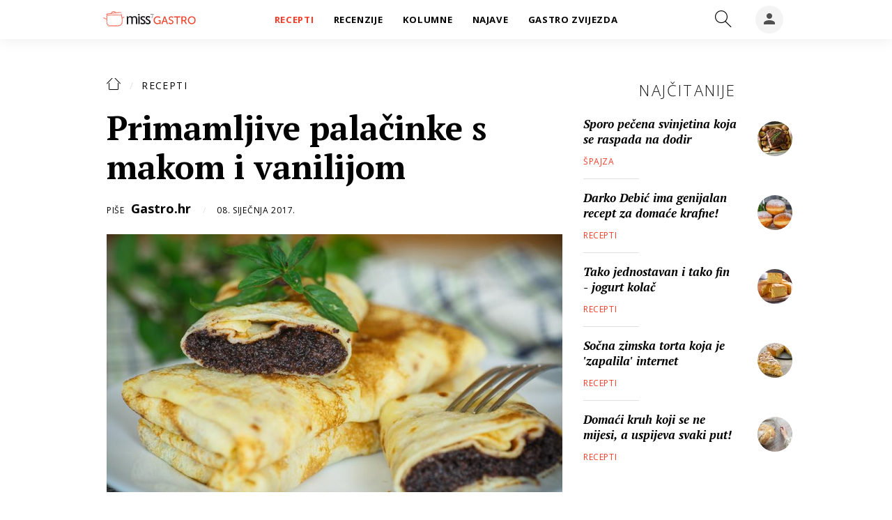

--- FILE ---
content_type: text/html; charset=utf-8
request_url: https://gastro.24sata.hr/recepti/primamljive-palacinke-s-makom-i-vanilijom-17492
body_size: 18706
content:















<!DOCTYPE html>
<html lang="hr" class="no-js">
<head>

    
        <script>window.gdprAppliesGlobally=true;(function(){function a(e){if(!window.frames[e]){if(document.body&&document.body.firstChild){var t=document.body;var n=document.createElement("iframe");n.style.display="none";n.name=e;n.title=e;t.insertBefore(n,t.firstChild)}
else{setTimeout(function(){a(e)},5)}}}function e(n,r,o,c,s){function e(e,t,n,a){if(typeof n!=="function"){return}if(!window[r]){window[r]=[]}var i=false;if(s){i=s(e,t,n)}if(!i){window[r].push({command:e,parameter:t,callback:n,version:a})}}e.stub=true;function t(a){if(!window[n]||window[n].stub!==true){return}if(!a.data){return}
var i=typeof a.data==="string";var e;try{e=i?JSON.parse(a.data):a.data}catch(t){return}if(e[o]){var r=e[o];window[n](r.command,r.parameter,function(e,t){var n={};n[c]={returnValue:e,success:t,callId:r.callId};a.source.postMessage(i?JSON.stringify(n):n,"*")},r.version)}}
if(typeof window[n]!=="function"){window[n]=e;if(window.addEventListener){window.addEventListener("message",t,false)}else{window.attachEvent("onmessage",t)}}}e("__tcfapi","__tcfapiBuffer","__tcfapiCall","__tcfapiReturn");a("__tcfapiLocator");(function(e){
  var t=document.createElement("script");t.id="spcloader";t.async=true;t.src="https://sdk.privacy-center.org/"+e+"/loader.js?target="+document.location.hostname;t.charset="utf-8";var n=document.getElementsByTagName("script")[0];n.parentNode.insertBefore(t,n)})("49e2dd21-509f-4e31-9f4e-34808af3cb36")})();</script>
    

    
    
    
            <title>Primamljive palačinke s makom i vanilijom</title>
    <meta name="description" content="Tople i slatke palačinke s nadjevom od maka očarat će vas već na prvi pogled">
    <meta name="keywords" content="vanilija, mak, palačinke">
    

    

        
        <link href="https://gastro.24sata.hr/recepti/primamljive-palacinke-s-makom-i-vanilijom-17492" rel="canonical" />

        
        
            <meta name="news_keywords" content="vanilija, mak, palačinke">
        

        
                
        

        
    


    
        <meta property="fb:pages" content="192477695852" />
    

    <meta charset="UTF-8">
    <meta http-equiv="X-UA-Compatible" content="IE=edge,chrome=1">
    <meta content="width=device-width, initial-scale=1.0, maximum-scale=1.0, minimum-scale=1.0, user-scalable=no" name="viewport">

    <!-- Chrome, Firefox OS, Opera and Vivaldi -->
    <meta name="theme-color" content="#f63c29">
    <!-- Windows Phone -->
    <meta name="msapplication-navbutton-color" content="#f63c29">
    <!-- iOS safari -->
    <meta name="apple-mobile-web-app-status-bar-style" content="#f63c29">

    

<link rel="icon" type="image/x-icon" href="/static/favicon.ico" />
<link rel="apple-touch-icon" sizes="57x57" href="/static/apple-icon-57x57.png">
<link rel="apple-touch-icon" sizes="60x60" href="/static/apple-icon-60x60.png">
<link rel="apple-touch-icon" sizes="72x72" href="/static/apple-icon-72x72.png">
<link rel="apple-touch-icon" sizes="76x76" href="/static/apple-icon-76x76.png">
<link rel="apple-touch-icon" sizes="114x114" href="/static/apple-icon-114x114.png">
<link rel="apple-touch-icon" sizes="120x120" href="/static/apple-icon-120x120.png">
<link rel="apple-touch-icon" sizes="144x144" href="/static/apple-icon-144x144.png">
<link rel="apple-touch-icon" sizes="152x152" href="/static/apple-icon-152x152.png">
<link rel="apple-touch-icon" sizes="180x180" href="/static/apple-icon-180x180.png">
<link rel="icon" type="image/png" sizes="192x192"  href="/static/android-icon-192x192.png">
<link rel="icon" type="image/png" sizes="32x32" href="/static/favicon-32x32.png">
<link rel="icon" type="image/png" sizes="96x96" href="/static/favicon-96x96.png">
<link rel="icon" type="image/png" sizes="16x16" href="/static/favicon-16x16.png">
    <link rel="manifest" href="/static/manifest.json">


    
    



<meta name="twitter:card" content="summary">
<meta name="twitter:url" content="https://gastro.24sata.hr/recepti/primamljive-palacinke-s-makom-i-vanilijom-17492">
<meta name="twitter:title" content="Primamljive palačinke s makom i vanilijom">
<meta name="twitter:description" content="Tople i slatke palačinke s nadjevom od maka očarat će vas već na prvi pogled">
<meta name="twitter:image" content="https://gastro.24sata.hr/media/img/f1/a4/cd0aab6747dd13aba00a.jpeg">



<meta property="fb:app_id" content="337573249701104">
<meta property="og:title" content="Primamljive palačinke s makom i vanilijom">
<meta property="og:type" content="article">
<meta property="og:url" content="https://gastro.24sata.hr/recepti/primamljive-palacinke-s-makom-i-vanilijom-17492">
<meta property="og:description" content="Tople i slatke palačinke s nadjevom od maka očarat će vas već na prvi pogled">
<meta property="og:image" content="https://gastro.24sata.hr/media/img/27/6e/eeeb0727f4fc07fc5ddd.jpeg" />

<meta itemprop="name" content="Primamljive palačinke s makom i vanilijom">
<meta itemprop="description" content="Tople i slatke palačinke s nadjevom od maka očarat će vas već na prvi pogled">

<meta itemprop="datePublished" content="2017-01-08">
<meta itemprop="image" content="https://gastro.24sata.hr/media/img/f1/a4/2f3b67ca81f5730e5ea5.jpeg">





    <link href="https://fonts.googleapis.com/css?family=Open+Sans:300,400,600,700,800|PT+Serif:400,400i,700,700i&amp;subset=latin-ext" rel="stylesheet">

    








<link rel="stylesheet" href="/static/css/grid.css?bust=20161115">

    








<link href="/static/build/styles.6f50afee7694be1391f6.css" rel="stylesheet" />



    

    <script src="https://ajax.googleapis.com/ajax/libs/jquery/2.1.3/jquery.min.js"></script>
    <script src="https://imasdk.googleapis.com/js/sdkloader/ima3.js"></script>
    <script src="/static/js/lib/modernizr.custom.92546.js"></script>
    <script charset="UTF-8" src="https://s-eu-1.pushpushgo.com/js/6597f7fe1ab581e1551ba062.js" async="async"></script>

    <script>
        if (typeof window.document.createElement('div').style.webkitLineClamp !== 'undefined') {
            document.querySelector('html').classList.add('webkitlineclamp');
        }
    </script>

    <script src="/static/js/lib/picturePolyfill.js"></script>

    
    <script src="//native.sharethrough.com/assets/sfp.js"></script>
    <script>
        window.csrfToken = "4GMGREMQcEl0lIyC5sprWJOSHAPicsMQdV4MbymA4wrynfD0zFWD5gjKqm9uaUVd";
    </script>

    

    


    
    

    
    
        
<script>
    // Google data layer
    var dataLayer = window.dataLayer || [];

    dataLayer.push({
        'siteId': 'GAS',
        'contentId': '17492',
        'pageType': 'article',
        'fullChannel': 'recepti',
        'contentTitle': 'Primamljive palačinke s makom i vanilijom',
        'channel': 'recepti',
        'contentElements': 'undefined',
        'contentType': 'default',
        'contentAuthor': 'Gastro.hr',
        'pageTags': 'vanilija|mak|palačinke',
        'contentPublishingDate': '2017-01-08_wc01_m1_q1_06:51:00',
        'isPremium': 'no',
        'wordCount': 'undefined',
        'contentSource': 'undefined',
        'canonicalUrl': 'https://gastro.24sata.hr/recepti/primamljive-palacinke-s-makom-i-vanilijom-17492'
        
    });
</script>


    


    
        <!-- Google Tag Manager -->
<noscript>
    <iframe src="//www.googletagmanager.com/ns.html?id=GTM-PCRFFK6" height="0" width="0" style="display:none;visibility:hidden"></iframe>
</noscript>
<script>(function(w,d,s,l,i){w[l]=w[l]||[];w[l].push({'gtm.start':
    new Date().getTime(),event:'gtm.js'});var f=d.getElementsByTagName(s)[0],
    j=d.createElement(s),dl=l!='dataLayer'?'&l='+l:'';j.async=true;j.src=
    '//www.googletagmanager.com/gtm.js?id='+i+dl;f.parentNode.insertBefore(j,f);
})(window,document,'script','dataLayer','GTM-PCRFFK6');
</script>
<!-- End Google Tag Manager -->

<!-- DotMetrics -->
<script>
    /* <![CDATA[ */
    (function () {
        window.dm = window.dm || {AjaxData: []};
        window.dm.defaultGastroGalleryID = 4714;
        window.dm.AjaxEvent = function (et, d, ssid, ad) {
            dm.AjaxData.push({et: et, d: d, ssid: ssid, ad: ad});
            if (typeof window.DotMetricsObj != 'undefined') {
                DotMetricsObj.onAjaxDataUpdate();
            }
        };
        var d = document,
            h = d.getElementsByTagName('head')[0],
            s = d.createElement('script');
        s.type = 'text/javascript';
        s.async = true;
        s.src = 'https://script.dotmetrics.net/door.js?id=4714';
        h.appendChild(s);
    }());
    /* ]]> */
</script>
<!-- End DotMetrics -->

<!-- Google Analytics -->
<script type="didomi/javascript" data-vendor="c:googleana-7wWWhqWG" data-purposes="measure_content_performance,cookies,device_characteristics,prijenosp-bMbFHQbb">
    (function(i,s,o,g,r,a,m){i['GoogleAnalyticsObject']=r;i[r]=i[r]||function(){
    (i[r].q=i[r].q||[]).push(arguments)},i[r].l=1*new Date();a=s.createElement(o),
    m=s.getElementsByTagName(o)[0];a.async=1;a.src=g;m.parentNode.insertBefore(a,m)
    })(window,document,'script','//www.google-analytics.com/analytics.js','ga');

    ga('create', 'UA-34732258-1', 'auto');
    ga('set', 'anonymizeIp', true);
    ga('send', 'pageview');
    ga('create', 'UA-98786130-3', 'auto', 'G360' );
</script>



    

    
    <script>
    (function(u, p, s, c, r) {
         u[r] = u[r] || function(p) {
             (u[r].q = u[r].q || []).push(p)
         }, u[r].ls = 1 * new Date();
         var a = p.createElement(s),
             m = p.getElementsByTagName(s)[0];
         a.async = 1;
         a.src = c;
         m.parentNode.insertBefore(a, m)
     })
     (window, document, 'script', '//files.upscore.com/async/upScore.js', 'upScore');
     upScore({
         config: {
             domain: 'gastro.24sata.hr',
             article: '.article__text',
             track_positions: false
         },
         data: {
             section: 'recepti',
             pubdate: '2017-01-08T07:51:00+01:00',
             author: 'Gastro.hr',
             object_type: 'article',
             object_id: '17492',
             custom_sponsored: 0
         }
     });
</script>



    
    

    
        
            


<!--
       _
__   _(_) _____      ___
\ \ / / |/ _ \ \ /\ / (_) Clanak - article
 \ V /| |  __/\ V  V / _
  \_/ |_|\___| \_/\_/ (_)

-->

<script async src="https://pagead2.googlesyndication.com/tag/js/gpt.js"></script>

<script>
    window.dfp_all_slots = [];
    window.dfpDisplayTagSlots = [];
    window.dfpDataReady = false;

    window.googletag = window.googletag || {};
    var googletag = window.googletag;
    googletag.cmd = googletag.cmd || [];

    window.articleAds = true;
</script>




<script data-adpushup="False">
    window.adpushupIsEnabled = document.currentScript.dataset.adpushup === 'True';

    var getScreenSize = function(){
        return {
            width: window.innerWidth || document.documentElement.clientWidth || document.body.clientWidth,
            height: window.innerHeight || document.documentElement.clientHeight || document.body.clientHeight
        };
    };

    var getTargetValue = function(width, height, sufix) {
        var target = '' + width + 'x' + height;
        if (sufix) target += '_' + sufix;
        return target;
    };

    var getResTarget = function(sufix) {
        var target = [],
            size = getScreenSize(),
            width,
            height;

        if (sufix) {

            switch (true) {

                case size.width >= 1024 && size.width < 1280:
                    width = 1024;
                    height = 768;
                    break;

                case size.width >= 1280 && size.width < 1366:
                    width = 1280;
                    height = 1024;
                    break;

                case size.width >= 1366 && size.width < 1370:
                    width = 1366;
                    height = 768;
                    break;

                case size.width >= 1370 && size.width < 1440:
                    width = 1370;
                    height = 768;
                    break;

                case size.width >= 1440 && size.width < 1600:
                    width = 1440;
                    height = 900;
                    break;

                case size.width >= 1600 && size.width < 1920:
                    width = 1600;
                    height = 1050;
                    break;

                case size.width >= 1920:
                    width = 1920;
                    height = 1080;
                    break;
            }

            target.push(getTargetValue(width, height, sufix));
        }
        return target;
    };

    var dfp_slots = [],
        slotName = '',
        platform = 'mobile',
        mobileOrDesk = 'mobile',
        loadDfp = false;

    window.mappings = [];
    window.disableInitalLoad = false;

    window.dfp_all_slots.lazyAll = 'lazy_all' === 'lazy_all';

    function setDfpLoadPermission(){
        loadDfp = mobileOrDesk.includes(platform) ? true : false;
    }

    function isMobileOrDesk(slotUnit){
        if (slotUnit.includes('AIO')) return mobileOrDesk = 'mobile desktop tablet';
        if (slotUnit.includes('mGastro_')) return mobileOrDesk = 'mobile';
        return mobileOrDesk = 'desktop tablet';
    }

    if (window.innerWidth >= 1367) platform = 'desktop';
    else if (window.innerWidth > 1023 && window.innerWidth < 1367) platform = 'tablet';

    var minRes = getResTarget('min');

    function attemptSetDfpData () {
        if (window.googletag && window.googletag.apiReady) {
            
                isMobileOrDesk('/18981092/Gastro_Leaderboard_1');
                setDfpLoadPermission();

                if (loadDfp) {
                    
                        window.dfp_all_slots.push({
                            'id': '/18981092/Gastro_Leaderboard_1',
                            'customId': ('/18981092/Gastro_Leaderboard_1').split('_').slice(1).join(''),
                            'slot_sizes': [728, 90],
                            'targeting': ['position', 'leaderboard'],
                            'collapse': true,
                            'outOfPage': false
                        });

                        window.mapping1 = googletag.sizeMapping()
                            .addSize([320, 400], [[2, 1], [250, 250], [300, 100], [300, 250], [320, 50], [320, 100]])
                            .addSize([750, 400], [[2, 1], [250, 250], [300, 100], [300, 250], [320, 50], [320, 100], [468, 60], [728, 90]])
                            .addSize([1050, 400], [[2, 1], [250, 250], [300, 100], [300, 250], [320, 50], [320, 100], [468, 60], [728, 90]])
                            .build();
                        

                        slotName = 'Gastro_Leaderboard_1'.split('_');
                        slotName.shift();

                        window.mappings.push(`mapping1__${slotName.join('')}`);

                        

                        
                    

                    googletag.cmd.push(function() {
                        googletag.pubads().setTargeting('platform', platform).setTargeting('cont_type', 'article').setTargeting('site', 'gastro.24sata.hr').setTargeting('section', 'recepti').setTargeting('articleID', '17492');

                        if (!minRes.join('').includes('undefined')){
                            googletag.pubads().setTargeting('res_min', minRes);
                        }

                        
                            
                                googletag.pubads().setTargeting('tag24', ['vanilija','mak','palačinke']);
                            
                            googletag.pubads().setTargeting('site', 'https://gastro.24sata.hr');
                        

                        if (window.disableInitalLoad) googletag.pubads().disableInitialLoad();
                        if (window.adpushupIsEnabled) googletag.pubads().enableSingleRequest();
                        googletag.enableServices();
                    });
                }
            
                isMobileOrDesk('/18981092/Gastro_Billboard_Top');
                setDfpLoadPermission();

                if (loadDfp) {
                    
                        window.dfp_all_slots.push({
                            'id': '/18981092/Gastro_Billboard_Top',
                            'customId': ('/18981092/Gastro_Billboard_Top').split('_').slice(1).join(''),
                            'slot_sizes': [[970, 250], [4, 1]],
                            'targeting': ['position', 'billboard'],
                            'collapse': true,
                            'outOfPage': false
                        });

                        window.mapping2 = googletag.sizeMapping()
                            .addSize([320, 400], [[4, 1], [250, 250], [300, 100], [300, 250], [320, 50], [320, 100]])
                            .addSize([750, 400], [[4, 1], [250, 250], [300, 100], [300, 250], [320, 50], [320, 100], [336, 280], [468, 60]])
                            .addSize([1015, 400], [[4, 1], [250, 250], [300, 100], [300, 250], [320, 50], [320, 100], [336, 280], [468, 60], [728, 90], [970, 90], [970, 250], [970, 500], [1280, 250]])
                            .build();
                        

                        slotName = 'Gastro_Billboard_Top'.split('_');
                        slotName.shift();

                        window.mappings.push(`mapping2__${slotName.join('')}`);

                        

                        
                    

                    googletag.cmd.push(function() {
                        googletag.pubads().setTargeting('platform', platform).setTargeting('cont_type', 'article').setTargeting('site', 'gastro.24sata.hr').setTargeting('section', 'recepti').setTargeting('articleID', '17492');

                        if (!minRes.join('').includes('undefined')){
                            googletag.pubads().setTargeting('res_min', minRes);
                        }

                        

                        if (window.disableInitalLoad) googletag.pubads().disableInitialLoad();
                        if (window.adpushupIsEnabled) googletag.pubads().enableSingleRequest();
                        googletag.enableServices();
                    });
                }
            
                isMobileOrDesk('/18981092/Gastro_Billboard_Bot');
                setDfpLoadPermission();

                if (loadDfp) {
                    
                        window.dfp_all_slots.push({
                            'id': '/18981092/Gastro_Billboard_Bot',
                            'customId': ('/18981092/Gastro_Billboard_Bot').split('_').slice(1).join(''),
                            'slot_sizes': [970, 250],
                            'targeting': ['position', 'billboard'],
                            'collapse': true,
                            'outOfPage': false
                        });

                        window.mapping3 = googletag.sizeMapping()
                            .addSize([320, 400], [[4, 1], [250, 250], [300, 100], [300, 250], [320, 50], [320, 100]])
                            .addSize([750, 400], [[4, 1], [250, 250], [300, 100], [300, 250], [320, 50], [320, 100], [336, 280], [468, 60]])
                            .addSize([1015, 400], [[4, 1], [250, 250], [300, 100], [300, 250], [320, 50], [320, 100], [336, 280], [468, 60], [728, 90], [970, 90], [970, 250], [970, 500], [1280, 250]])
                            .build();
                        

                        slotName = 'Gastro_Billboard_Bot'.split('_');
                        slotName.shift();

                        window.mappings.push(`mapping3__${slotName.join('')}`);

                        

                        
                    

                    googletag.cmd.push(function() {
                        googletag.pubads().setTargeting('platform', platform).setTargeting('cont_type', 'article').setTargeting('site', 'gastro.24sata.hr').setTargeting('section', 'recepti').setTargeting('articleID', '17492');

                        if (!minRes.join('').includes('undefined')){
                            googletag.pubads().setTargeting('res_min', minRes);
                        }

                        

                        if (window.disableInitalLoad) googletag.pubads().disableInitialLoad();
                        if (window.adpushupIsEnabled) googletag.pubads().enableSingleRequest();
                        googletag.enableServices();
                    });
                }
            
                isMobileOrDesk('/18981092/Gastro_Halfpage_1');
                setDfpLoadPermission();

                if (loadDfp) {
                    
                        window.dfp_all_slots.push({
                            'id': '/18981092/Gastro_Halfpage_1',
                            'customId': ('/18981092/Gastro_Halfpage_1').split('_').slice(1).join(''),
                            'slot_sizes': [[300, 600], [300, 250]],
                            'targeting': ['position', 'halfpage'],
                            'collapse': true,
                            'outOfPage': false
                        });

                        window.mapping4 = googletag.sizeMapping()
                            .addSize([1050, 400], [[3, 1], [120, 600], [160, 600], [250, 250], [300, 100], [300, 250], [300, 600]])
                            .addSize([750, 400], [[3, 1], [120, 600], [160, 600], [250, 250], [300, 100], [300, 250], [300, 600], [320, 50], [320, 100]])
                            .addSize([320, 400], [[3, 1], [120, 600], [160, 600], [250, 250], [300, 100], [300, 250], [300, 600], [320, 50], [320, 100]])
                            .build();
                        

                        slotName = 'Gastro_Halfpage_1'.split('_');
                        slotName.shift();

                        window.mappings.push(`mapping4__${slotName.join('')}`);

                        

                        
                    

                    googletag.cmd.push(function() {
                        googletag.pubads().setTargeting('platform', platform).setTargeting('cont_type', 'article').setTargeting('site', 'gastro.24sata.hr').setTargeting('section', 'recepti').setTargeting('articleID', '17492');

                        if (!minRes.join('').includes('undefined')){
                            googletag.pubads().setTargeting('res_min', minRes);
                        }

                        

                        if (window.disableInitalLoad) googletag.pubads().disableInitialLoad();
                        if (window.adpushupIsEnabled) googletag.pubads().enableSingleRequest();
                        googletag.enableServices();
                    });
                }
            
                isMobileOrDesk('/18981092/Gastro_Leaderboard_2');
                setDfpLoadPermission();

                if (loadDfp) {
                    
                        window.dfp_all_slots.push({
                            'id': '/18981092/Gastro_Leaderboard_2',
                            'customId': ('/18981092/Gastro_Leaderboard_2').split('_').slice(1).join(''),
                            'slot_sizes': [728, 90],
                            'targeting': ['position', 'leaderboard'],
                            'collapse': true,
                            'outOfPage': false
                        });

                        window.mapping5 = googletag.sizeMapping()
                            .addSize([320, 400], [[2, 1], [250, 250], [300, 100], [300, 250], [320, 50], [320, 100]])
                            .addSize([750, 400], [[2, 1], [250, 250], [300, 100], [300, 250], [320, 50], [320, 100], [468, 60], [728, 90]])
                            .addSize([1050, 400], [[2, 1], [250, 250], [300, 100], [300, 250], [320, 50], [320, 100], [468, 60], [728, 90]])
                            .build();
                        

                        slotName = 'Gastro_Leaderboard_2'.split('_');
                        slotName.shift();

                        window.mappings.push(`mapping5__${slotName.join('')}`);

                        

                        
                    

                    googletag.cmd.push(function() {
                        googletag.pubads().setTargeting('platform', platform).setTargeting('cont_type', 'article').setTargeting('site', 'gastro.24sata.hr').setTargeting('section', 'recepti').setTargeting('articleID', '17492');

                        if (!minRes.join('').includes('undefined')){
                            googletag.pubads().setTargeting('res_min', minRes);
                        }

                        

                        if (window.disableInitalLoad) googletag.pubads().disableInitialLoad();
                        if (window.adpushupIsEnabled) googletag.pubads().enableSingleRequest();
                        googletag.enableServices();
                    });
                }
            
                isMobileOrDesk('/18981092/Gastro_AIO_1');
                setDfpLoadPermission();

                if (loadDfp) {
                    
                        window.dfp_all_slots.push({
                            'id': '/18981092/Gastro_AIO_1',
                            'customId': ('/18981092/Gastro_AIO_1').split('_').slice(1).join(''),
                            'slot_sizes': [1, 1],
                            'targeting': ['position', 'wallpaper'],
                            'collapse': true,
                            'outOfPage': true
                        });

                        

                        slotName = 'Gastro_AIO_1'.split('_');
                        slotName.shift();

                        window.mappings.push(`mapping6__${slotName.join('')}`);

                        

                        
                            googletag.cmd.push(function() {
                                dfp_slots[6] = googletag.defineOutOfPageSlot('/18981092/Gastro_AIO_1', 'divAIO1').addService(googletag.pubads()).setTargeting('position', 'wallpaper');
                            });
                        
                    

                    googletag.cmd.push(function() {
                        googletag.pubads().setTargeting('platform', platform).setTargeting('cont_type', 'article').setTargeting('site', 'gastro.24sata.hr').setTargeting('section', 'recepti').setTargeting('articleID', '17492');

                        if (!minRes.join('').includes('undefined')){
                            googletag.pubads().setTargeting('res_min', minRes);
                        }

                        

                        if (window.disableInitalLoad) googletag.pubads().disableInitialLoad();
                        if (window.adpushupIsEnabled) googletag.pubads().enableSingleRequest();
                        googletag.enableServices();
                    });
                }
            
                isMobileOrDesk('/18981092/Gastro_AIO_2');
                setDfpLoadPermission();

                if (loadDfp) {
                    
                        window.dfp_all_slots.push({
                            'id': '/18981092/Gastro_AIO_2',
                            'customId': ('/18981092/Gastro_AIO_2').split('_').slice(1).join(''),
                            'slot_sizes': [1, 1],
                            'targeting': ['position', 'wallpaper'],
                            'collapse': true,
                            'outOfPage': true
                        });

                        

                        slotName = 'Gastro_AIO_2'.split('_');
                        slotName.shift();

                        window.mappings.push(`mapping7__${slotName.join('')}`);

                        

                        
                            googletag.cmd.push(function() {
                                dfp_slots[7] = googletag.defineOutOfPageSlot('/18981092/Gastro_AIO_2', 'divAIO2').addService(googletag.pubads()).setTargeting('position', 'wallpaper');
                            });
                        
                    

                    googletag.cmd.push(function() {
                        googletag.pubads().setTargeting('platform', platform).setTargeting('cont_type', 'article').setTargeting('site', 'gastro.24sata.hr').setTargeting('section', 'recepti').setTargeting('articleID', '17492');

                        if (!minRes.join('').includes('undefined')){
                            googletag.pubads().setTargeting('res_min', minRes);
                        }

                        

                        if (window.disableInitalLoad) googletag.pubads().disableInitialLoad();
                        if (window.adpushupIsEnabled) googletag.pubads().enableSingleRequest();
                        googletag.enableServices();
                    });
                }
            
                isMobileOrDesk('/18981092/mGastro_Rec4');
                setDfpLoadPermission();

                if (loadDfp) {
                    
                        window.dfp_all_slots.push({
                            'id': '/18981092/mGastro_Rec4',
                            'customId': ('/18981092/mGastro_Rec4').split('_').slice(1).join(''),
                            'slot_sizes': [[300, 250], [300, 100], [320, 50], "fluid"],
                            'targeting': ['position', 'rectangle'],
                            'collapse': true,
                            'outOfPage': false
                        });

                        window.mapping8 = googletag.sizeMapping()
                            .addSize([320, 400], [[5, 1], [120, 600], [160, 600], [250, 250], [300, 100], [300, 250], [300, 600], [320, 50], [1, 1], [320, 100]])
                            .build();
                        

                        slotName = 'mGastro_Rec4'.split('_');
                        slotName.shift();

                        window.mappings.push(`mapping8__${slotName.join('')}`);

                        

                        
                    

                    googletag.cmd.push(function() {
                        googletag.pubads().setTargeting('platform', platform).setTargeting('cont_type', 'article').setTargeting('site', 'gastro.24sata.hr').setTargeting('section', 'recepti').setTargeting('articleID', '17492');

                        if (!minRes.join('').includes('undefined')){
                            googletag.pubads().setTargeting('res_min', minRes);
                        }

                        

                        if (window.disableInitalLoad) googletag.pubads().disableInitialLoad();
                        if (window.adpushupIsEnabled) googletag.pubads().enableSingleRequest();
                        googletag.enableServices();
                    });
                }
            
                isMobileOrDesk('/18981092/mGastro_InImage');
                setDfpLoadPermission();

                if (loadDfp) {
                    
                        window.dfp_all_slots.push({
                            'id': '/18981092/mGastro_InImage',
                            'customId': ('/18981092/mGastro_InImage').split('_').slice(1).join(''),
                            'slot_sizes': [1, 1],
                            'targeting': ['position', 'InImage'],
                            'collapse': true,
                            'outOfPage': true
                        });

                        

                        slotName = 'mGastro_InImage'.split('_');
                        slotName.shift();

                        window.mappings.push(`mapping9__${slotName.join('')}`);

                        

                        
                            googletag.cmd.push(function() {
                                dfp_slots[9] = googletag.defineOutOfPageSlot('/18981092/mGastro_InImage', 'mGastro_InImage').addService(googletag.pubads()).setTargeting('position', 'InImage');
                            });
                        
                    

                    googletag.cmd.push(function() {
                        googletag.pubads().setTargeting('platform', platform).setTargeting('cont_type', 'article').setTargeting('site', 'gastro.24sata.hr').setTargeting('section', 'recepti').setTargeting('articleID', '17492');

                        if (!minRes.join('').includes('undefined')){
                            googletag.pubads().setTargeting('res_min', minRes);
                        }

                        

                        if (window.disableInitalLoad) googletag.pubads().disableInitialLoad();
                        if (window.adpushupIsEnabled) googletag.pubads().enableSingleRequest();
                        googletag.enableServices();
                    });
                }
            
                isMobileOrDesk('/18981092/Gastro_Rectangle_Bot');
                setDfpLoadPermission();

                if (loadDfp) {
                    
                        window.dfp_all_slots.push({
                            'id': '/18981092/Gastro_Rectangle_Bot',
                            'customId': ('/18981092/Gastro_Rectangle_Bot').split('_').slice(1).join(''),
                            'slot_sizes': [300, 250],
                            'targeting': ['position', 'rectangle'],
                            'collapse': true,
                            'outOfPage': false
                        });

                        window.mapping10 = googletag.sizeMapping()
                            .addSize([320, 400], [[5, 1], [120, 600], [160, 600], [250, 250], [300, 100], [300, 250], [300, 600], [320, 50], [1, 1], [320, 100]])
                            .build();
                        

                        slotName = 'Gastro_Rectangle_Bot'.split('_');
                        slotName.shift();

                        window.mappings.push(`mapping10__${slotName.join('')}`);

                        

                        
                    

                    googletag.cmd.push(function() {
                        googletag.pubads().setTargeting('platform', platform).setTargeting('cont_type', 'article').setTargeting('site', 'gastro.24sata.hr').setTargeting('section', 'recepti').setTargeting('articleID', '17492');

                        if (!minRes.join('').includes('undefined')){
                            googletag.pubads().setTargeting('res_min', minRes);
                        }

                        

                        if (window.disableInitalLoad) googletag.pubads().disableInitialLoad();
                        if (window.adpushupIsEnabled) googletag.pubads().enableSingleRequest();
                        googletag.enableServices();
                    });
                }
            
                isMobileOrDesk('/18981092/mGastro_Rec1');
                setDfpLoadPermission();

                if (loadDfp) {
                    
                        window.dfp_all_slots.push({
                            'id': '/18981092/mGastro_Rec1',
                            'customId': ('/18981092/mGastro_Rec1').split('_').slice(1).join(''),
                            'slot_sizes': [[300, 250], [4, 1], [300, 100], [300, 600], [320, 100], [320, 50], "fluid"],
                            'targeting': ['position', 'btf'],
                            'collapse': true,
                            'outOfPage': false
                        });

                        window.mapping11 = googletag.sizeMapping()
                            .addSize([320, 400], [[5, 1], [120, 600], [160, 600], [250, 250], [300, 100], [300, 250], [300, 600], [320, 50], [1, 1], [320, 100]])
                            .build();
                        

                        slotName = 'mGastro_Rec1'.split('_');
                        slotName.shift();

                        window.mappings.push(`mapping11__${slotName.join('')}`);

                        

                        
                    

                    googletag.cmd.push(function() {
                        googletag.pubads().setTargeting('platform', platform).setTargeting('cont_type', 'article').setTargeting('site', 'gastro.24sata.hr').setTargeting('section', 'recepti').setTargeting('articleID', '17492');

                        if (!minRes.join('').includes('undefined')){
                            googletag.pubads().setTargeting('res_min', minRes);
                        }

                        

                        if (window.disableInitalLoad) googletag.pubads().disableInitialLoad();
                        if (window.adpushupIsEnabled) googletag.pubads().enableSingleRequest();
                        googletag.enableServices();
                    });
                }
            
                isMobileOrDesk('/18981092/mGastro_Rec2');
                setDfpLoadPermission();

                if (loadDfp) {
                    
                        window.dfp_all_slots.push({
                            'id': '/18981092/mGastro_Rec2',
                            'customId': ('/18981092/mGastro_Rec2').split('_').slice(1).join(''),
                            'slot_sizes': [[300, 250], [300, 100], [320, 50], "fluid"],
                            'targeting': ['position', 'rectangle'],
                            'collapse': true,
                            'outOfPage': false
                        });

                        window.mapping12 = googletag.sizeMapping()
                            .addSize([320, 400], [[5, 1], [120, 600], [160, 600], [250, 250], [300, 100], [300, 250], [300, 600], [320, 50], [1, 1], [320, 100]])
                            .build();
                        

                        slotName = 'mGastro_Rec2'.split('_');
                        slotName.shift();

                        window.mappings.push(`mapping12__${slotName.join('')}`);

                        

                        
                    

                    googletag.cmd.push(function() {
                        googletag.pubads().setTargeting('platform', platform).setTargeting('cont_type', 'article').setTargeting('site', 'gastro.24sata.hr').setTargeting('section', 'recepti').setTargeting('articleID', '17492');

                        if (!minRes.join('').includes('undefined')){
                            googletag.pubads().setTargeting('res_min', minRes);
                        }

                        

                        if (window.disableInitalLoad) googletag.pubads().disableInitialLoad();
                        if (window.adpushupIsEnabled) googletag.pubads().enableSingleRequest();
                        googletag.enableServices();
                    });
                }
            
                isMobileOrDesk('/18981092/mGastro_Rec3');
                setDfpLoadPermission();

                if (loadDfp) {
                    
                        window.dfp_all_slots.push({
                            'id': '/18981092/mGastro_Rec3',
                            'customId': ('/18981092/mGastro_Rec3').split('_').slice(1).join(''),
                            'slot_sizes': [[300, 250], [300, 100], [320, 50], "fluid"],
                            'targeting': ['position', 'rectangle'],
                            'collapse': true,
                            'outOfPage': false
                        });

                        window.mapping13 = googletag.sizeMapping()
                            .addSize([320, 400], [[5, 1], [120, 600], [160, 600], [250, 250], [300, 100], [300, 250], [300, 600], [320, 50], [1, 1], [320, 100]])
                            .build();
                        

                        slotName = 'mGastro_Rec3'.split('_');
                        slotName.shift();

                        window.mappings.push(`mapping13__${slotName.join('')}`);

                        

                        
                    

                    googletag.cmd.push(function() {
                        googletag.pubads().setTargeting('platform', platform).setTargeting('cont_type', 'article').setTargeting('site', 'gastro.24sata.hr').setTargeting('section', 'recepti').setTargeting('articleID', '17492');

                        if (!minRes.join('').includes('undefined')){
                            googletag.pubads().setTargeting('res_min', minRes);
                        }

                        

                        if (window.disableInitalLoad) googletag.pubads().disableInitialLoad();
                        if (window.adpushupIsEnabled) googletag.pubads().enableSingleRequest();
                        googletag.enableServices();
                    });
                }
            
                isMobileOrDesk('/18981092/mGastro_Lead');
                setDfpLoadPermission();

                if (loadDfp) {
                    
                        window.dfp_all_slots.push({
                            'id': '/18981092/mGastro_Lead',
                            'customId': ('/18981092/mGastro_Lead').split('_').slice(1).join(''),
                            'slot_sizes': [[300, 250], [300, 100], [320, 50], [300, 600], [3, 1]],
                            'targeting': ['position', 'rectangle'],
                            'collapse': true,
                            'outOfPage': false
                        });

                        window.mapping14 = googletag.sizeMapping()
                            .addSize([320, 400], [[5, 1], [120, 600], [160, 600], [250, 250], [300, 100], [300, 250], [300, 600], [320, 50], [1, 1], [320, 100]])
                            .build();
                        

                        slotName = 'mGastro_Lead'.split('_');
                        slotName.shift();

                        window.mappings.push(`mapping14__${slotName.join('')}`);

                        

                        
                    

                    googletag.cmd.push(function() {
                        googletag.pubads().setTargeting('platform', platform).setTargeting('cont_type', 'article').setTargeting('site', 'gastro.24sata.hr').setTargeting('section', 'recepti').setTargeting('articleID', '17492');

                        if (!minRes.join('').includes('undefined')){
                            googletag.pubads().setTargeting('res_min', minRes);
                        }

                        

                        if (window.disableInitalLoad) googletag.pubads().disableInitialLoad();
                        if (window.adpushupIsEnabled) googletag.pubads().enableSingleRequest();
                        googletag.enableServices();
                    });
                }
            

            dfp_slots.forEach(function(slot){
                googletag.display(slot);
                if (window.disableInitalLoad && !window.adpushupIsEnabled) googletag.pubads().refresh([slot]);
            });

            window.dfpDataReady = true;
        } else {
            setTimeout(() => {
                attemptSetDfpData();
            }, 300);
        }
    }

    attemptSetDfpData();
</script>

        
    


    

    

    
        <script async src="//www.ezojs.com/ezoic/sa.min.js"></script>
        <script>
            window.ezstandalone = window.ezstandalone || {};
            ezstandalone.cmd = ezstandalone.cmd || [];
            ezstandalone.cmd.push(function() {
                ezstandalone.enableConsent();
                ezstandalone.define(100);
                ezstandalone.enable();
                ezstandalone.display();
            });
        </script>
    

</head>



<body class="article " style="" data-didomi-disabled="False" data-bodyextrainfo="">

    
        <div class="body_wrap">
            
                <div id='divAIO1'>
    <script>
        window.dfpDisplayTagSlots.push('divAIO1');
    </script>
</div>

                <div id='divAIO2'>
    <script>
        window.dfpDisplayTagSlots.push('divAIO2');
    </script>
</div>

            

            <div class="body_inner_wrap">
                
                    <div class="header_wrapper">
                        





<div class="container">

    <div class="ntfs__flyout">
    
        



<div class="ntfs js_ntfs">

    <div class="ntfs__header ntfs__header--unlogged">

        <a href="/korisnici/prijava" class="btn btn--red js_loginPlease">Prijavi se</a>

        <a href="/accounts/facebook/login/" class="btn btn--fb btn--icon_left">
            <i class="icon icon-facebook"></i> Prijavi se
        </a>

        <div class="ntfs__header_close js_ntfsClose">
            <i class="icon icon-cross"></i>
        </div>

    </div>

    
</div>

    
    </div>


    <header class="header cf">

        <a class="header__logo" href="/" title="gastro.24sata.hr">
            <span class="header__logo_heading">
                <img class="header__logo_img header__logo_img--big" title="gastro.24sata.hr" alt="gastro.24sata.hr" src="/static/images/miss7_gastro.svg?bust=20190902">
            </span>
        </a>

        <div class="top_navigation">
        
            

<nav class="main_nav js_mainNav">

    <ul class="main_nav__list">

        

            <li class="main_nav__item main_nav__item--main main_nav__item--recepti">

                <a class="main_nav__link active_recepti" href="/recepti">
                    <span class="main_nav__span main_nav__span--main">Recepti</span>
                </a>

                
            </li>
        

            <li class="main_nav__item main_nav__item--main main_nav__item--recenzije">

                <a class="main_nav__link active_recenzije" href="/recenzije">
                    <span class="main_nav__span main_nav__span--main">Recenzije</span>
                </a>

                
            </li>
        

            <li class="main_nav__item main_nav__item--main main_nav__item--kolumne">

                <a class="main_nav__link active_kolumne" href="/kolumne">
                    <span class="main_nav__span main_nav__span--main">Kolumne</span>
                </a>

                
            </li>
        

            <li class="main_nav__item main_nav__item--main main_nav__item--najave">

                <a class="main_nav__link active_najave" href="/najave">
                    <span class="main_nav__span main_nav__span--main">Najave</span>
                </a>

                
            </li>
        

            <li class="main_nav__item main_nav__item--main main_nav__item--">

                <a class="main_nav__link active_httpsgastro24satahrgastro-zvijezda" href="https://gastro.24sata.hr/gastro-zvijezda">
                    <span class="main_nav__span main_nav__span--main">Gastro zvijezda</span>
                </a>

                
            </li>
        
    </ul>
</nav>

        

            <div class="header__social_menu">
                <span>Prati nas i na:</span>

                <div class="header__social_icon_wrap">
                    <a class="header__icon--social" href="https://www.facebook.com/gastro.hr/" target="_blank" title="Gastro na Facebooku">
                        <i class="icon icon-facebook"></i>
                    </a>

                    <a class="header__icon--social" href="https://twitter.com/gastrohr" target="_blank" title="Gastro na Twitteru">
                        <i class="icon icon-twitter"></i>
                    </a>

                    <a class="header__icon--social" href="https://www.instagram.com/gastrohr/" target="_blank" title="Gastro na Instagramu">
                        <i class="icon icon-instagram"></i>
                    </a>
                </div>
            </div>
        </div>


        <a class="header__search" href="/pretraga/" title="Traži" >
            <i class="icon icon-magnifier"></i>
        </a>


        <a class="header__user js_showNotif"

            

                
                

                    href="/korisnici/prijava?next=/recepti/primamljive-palacinke-s-makom-i-vanilijom-17492"

                
            
            >

            <span class="header__avatar">
            

                <i class="icon icon-account"></i>

            

            


            </span>

        </a>

        <div class="header__menu_utils">

            <a class="header__icon header__icon--back js_closeSubmenu" href="#">
                <i class="icon icon-arrow-left5"></i>
            </a>

            <a class="header__icon header__icon--menu js_toggleMenu" href="#">
                <i class="icon icon-options icon--menu"></i>
                <i class="icon icon-cross icon--close"></i>
            </a>

        </div>
    </header>
</div>




<script>

    function setActiveNav (section) {

        // console.log('section:' + section);

        var el=document.getElementsByClassName(section);
        var header=document.getElementsByClassName('header_wrapper');
        var body=document.getElementsByTagName('body');

        for(var i=0; i<el.length; i++) {


            el[i].classList.add('is_active');

            if ( el[i].parentElement.childElementCount > 1) {
                header[0].classList.add('has_subnav');
                header[0].classList.add(section.split('-').join('_'));
                body[0].classList.add('has_subnav');
            }

            var parent = el[i].getAttribute('data-parent');

            if(parent){
                el[i].parentElement.parentElement.classList.add('has_active');
                setActiveNav( parent );
            }
        }
    }

    setActiveNav( 'active_' + document.location.pathname.split('/')[1] );
</script>

                        <div class="header_wrapper__back"></div> 
                        <div class="header_wrapper__subback"></div> 
                    </div>
                

                

                

                <div class="content__wrap container">

                    

    
<div id="fb-root"></div>
<script>(function(d, s, id) {
 var js, fjs = d.getElementsByTagName(s)[0];
 if (d.getElementById(id)) return;
 js = d.createElement(s); js.id = id;
 js.src = '//connect.facebook.net/en_US/sdk.js#xfbml=1&version=v2.8&appId=1562080657449994';
 fjs.parentNode.insertBefore(js, fjs);
}(document, 'script', 'facebook-jssdk'));</script>

    
        <div class="container text-center">
            <div class="dfp_banner dfp_banner--Leaderboard">
                <div id='divBillboardTop'>
    <script>
        window.dfpDisplayTagSlots.push('divBillboardTop');
    </script>
</div>

            </div>
        </div>
    

    <div class="container container--flex">
        <div class="column_content">
            <div class="column_content__inner">
                <div class="gr-12 gr-10@xlg push-1@xlg">
                    <article class="article__wrap th_gastro  article--recepti">
                            <header class="article__header">
                                <span class="article__header_breadcrumbs">
                                    <a href="/" class="article__header_breadcrumb"><i class="icon--linear icon-home"></i></a>

                                    
                                        <a href="/recepti" class="article__header_breadcrumb">Recepti</a>
                                    

                                    
                                </span>

                                <span class="article__header_date">08. siječnja 2017.</span>
                            </header>

                            <h1 class="article__title">Primamljive palačinke s makom i vanilijom</h1>
                            
                            
                                
                                    <div class="article__author">
                                        
                                            Piše
                                        
    
                                        
                                            <a class="article__author--link" href="/autori/gastrohr-15/">Gastro.hr</a>
                                        
                                    </div>
                                
                                <span class="article__date">08. siječnja 2017.</span>
                            

                            <div class="article__gallery">
                                

                                
                                    <a class="article__gallery_link" href="/galerije/galerija-5150/?page=1">
                                        <figure class="article__gallery_figure">
                                            
    <picture data-alt="" data-default-src="/media/img/7c/81/540da1d13192c401ebb5.jpeg">

        
            <source srcset="/media/img/7c/81/540da1d13192c401ebb5.jpeg" media="(min-width: 1024px)" data-size="787x445" />
        
            <source srcset="/media/img/f0/0d/3c2734a2c89ea82f6ebf.jpeg" data-size="720x480" />
        

        <img class="" src="/media/img/f0/0d/3c2734a2c89ea82f6ebf.jpeg" alt="" data-size="720x480" />

        <noscript>
            <img class="" src="/media/img/7c/81/540da1d13192c401ebb5.jpeg" alt="" />
        </noscript>
    </picture>


                                        </figure>

                                        
                                        
                                    </a>
                                

                                
                                    
                                        <span class="article__figure_caption">

    <i class="icon--linear icon-photo"></i>

    

    
        <span class="article__figure_caption--author">
            foto: thinkstock
        </span>
    

</span>

                                    
                                

                                
                                    <div id='mGastro_InImage'>
    <script>
        window.dfpDisplayTagSlots.push('mGastro_InImage');
    </script>
</div>

                                
                            </div>

                            
                            <main
                                class="article__body article__default"
                                data-midas-enabled="False"
                            >

                                                                
                                    <div class="article__top cf">

                                        


<div class="article__social social__wrap th_gastro_share_top">
    

    <input type="checkbox" id="th_gastro_share_top" name="social_group" class="social__checkbox">

    <a href="https://www.facebook.com/share.php?u=https://gastro.24sata.hr/recepti/primamljive-palacinke-s-makom-i-vanilijom-17492" class="social__btn social__btn--fb js_popupWindow" target="_blank">
        <i class="social__icon icon--material icon-facebook"></i>
    </a>

    <a href="https://twitter.com/share?text=Primamljive palačinke s makom i vanilijom&amp;url=https://gastro.24sata.hr/recepti/primamljive-palacinke-s-makom-i-vanilijom-17492&amp;hashtags=,recepti" class="social__btn social__btn--tw js_popupWindow" target="_blank">
        <i class="social__icon icon--material icon-twitter"></i>
    </a>

    <div class="social__group">

        <label for="th_gastro_share_top" class="social__group_label">
            <i class="social__icon icon--material icon-plus"></i>
        </label>


        <div class="btn__group">
            <a href="viber://forward?text=Primamljive palačinke s makom i vanilijom...https://gastro.24sata.hr/recepti/primamljive-palacinke-s-makom-i-vanilijom-17492" class="social__btn social__btn--viber" target="_blank">
                <i class="social__icon icon--material icon-phone-in-talk"></i>
            </a>

            <a href="whatsapp://send?text=Primamljive palačinke s makom i vanilijom...https://gastro.24sata.hr/recepti/primamljive-palacinke-s-makom-i-vanilijom-17492" data-action="share/whatsapp/share" class="social__btn social__btn--whatsapp" target="_blank">
                <i class="social__icon icon--material icon-whatsapp"></i>
            </a>

            <a href="mailto:?subject=Primamljive palačinke s makom i vanilijom&amp;body=Primamljive palačinke s makom i vanilijom...https://gastro.24sata.hr/recepti/primamljive-palacinke-s-makom-i-vanilijom-17492" class="social__btn social__btn--email" target="_blank">
                <i class="social__icon icon--material icon-email"></i>
            </a>
        </div>

    </div>

</div>

                                        
                                            <div class="text-center hidden visible_desktop">
                                                <div id='divLeaderboard1'>
    <script>
        window.dfpDisplayTagSlots.push('divLeaderboard1');
    </script>
</div>

                                            </div>
                                        

                                        
                                        <div class="article__rebranding">
                                            <span class="article__rebranding_text">gastro postao</span>
                                            <img class="article__rebranding_img" title="gastro.24sata.hr" alt="gastro.24sata.hr" src="/static/images/miss7_gastro.svg">
                                        </div>
                                    </div>
                                
                                
                                

                                

                                
                                    <div class="article__leadtext">Tople i slatke palačinke s nadjevom od maka očarat će vas već na prvi pogled</div>
                                

                                
                                    <div class="fold_article__lazy_banner hidden visible_mobile">
                                        <div class="text-center dfp_banner">
                                            <div id='mGastro_Lead'>
    <script>
        window.dfpDisplayTagSlots.push('mGastro_Lead');
    </script>
</div>

                                        </div>
                                    </div>
                                

                                <div
                                    class="article__content js_articleContent"
                                    data-section-slug="recepti"
                                     
                                    data-article-id="17492"
                                >
                                    <p><strong>Vanilija i mak</strong> divan su par. Uvjerite se i sami isprobavanjem ovih sjajnih <strong>palačinka s <a href="https://gastro.24sata.hr/recepti/zimska-slastica-palacinke-s-aromatiziranom-cokoladom-17412">punjenjem</a> od maka</strong>. Divan su način za započeti dan, zasladiti se nakon <strong>finog ručka</strong> ili pak za uživanje u <strong><a href="https://gastro.24sata.hr/recepti/nevjerojatno-dobre-palacinke-s-kremom-od-limuna-i-ruma-17178">slatkoj večeri</a>.</strong> S jednostavnom pripremom nikako ne možete pogriješiti, a ako još uvijek tražite<strong> savršen bazni recept za <a href="https://gastro.24sata.hr/recepti/punjene-zapecene-palacinke-u-potpuno-novom-ruhu-17087">palačinke</a></strong>, pronađite ga među našim receptima.</p>
<span class="widgetWrap" entity="relatedArticle" modelid="11861"><!-- renderer default_renderer for content.article -->
<span class="related_article cf">
<span class="related_article__photo_wrap">
<a class="related_article__link" href="/recepti/smjesa-za-palacinke-11861">
<picture data-alt="Smjesa za palačinke" data-default-src="/media/img/16/77/f5501a987392168d41e3.jpeg">
<source data-size="92x92" media="(min-width: 1024px)" srcset="/media/img/16/77/f5501a987392168d41e3.jpeg"/>
<source data-size="70x70" srcset="/media/img/97/42/f3c6d9f2af4810850487.jpeg"/>
<img alt="Smjesa za palačinke" class="related_article__image" data-size="70x70" src="/media/img/97/42/f3c6d9f2af4810850487.jpeg"/>
<noscript>
<img alt="Smjesa za palačinke" class="related_article__image" src="/media/img/16/77/f5501a987392168d41e3.jpeg"/>
</noscript>
</picture>
</a>
</span>
<span class="related_article__data_wrap cf">
<span class="related_article__overtitle">
<a href="/recepti/smjesa-za-palacinke-11861">
             
             Možda vas zanima...
            </a>
</span>
<span class="related_article__lead_text">
<a href="/recepti/smjesa-za-palacinke-11861">

                Ovako se radi bazna smjesa za palačinke

            </a>
</span>
<span class="related_article__section">
<a href="/recepti">
                Recepti
            </a>
</span>
</span>
</span>
</span>
<p><strong>Potrebno vam je:</strong></p>
<ul>
<li>10 <strong>palačinki</strong></li>
<li>150 g <strong>maka</strong></li>
<li>250 ml<strong> mlijeka</strong></li>
<li>3 žlice <strong>meda</strong></li>
<li>3 vrećice <strong>vanilin šećera</strong></li>
<li>100 ml <strong>slatkog vrhnja</strong></li>
</ul>
<p><strong>Priprema:</strong></p>
<ol>
<li>Palačinke ispecite na klasičan način.</li>
<li>Kada su gotove, pripremite nadjev od maka tako da najprije zagrijete mlijeko do vrenja.</li>
<li>Mak natopite sa 150 ml mlijeka, dodajte med i jednu vrećicu vanilin šećera.</li>
<li>Dobro pomiješajte i tom smjesom premazujte palačinke.</li>
<li>Pomiješajte slatko vrhnje, 100 ml mlijeka i ostatak vanilin šećera, prelijte po palačinkama i pecite na 180 stupnjeva dok palačinke ne počnu dobivati boju.</li>
</ol>
<p><strong>Dobar tek!</strong></p>
                                </div>

                                
                                
                                    <div class="article__tag">
                                        
                                            <a class="article__tag_name" href="/kljucne-rijeci/vanilija-560/clanci">vanilija</a>
                                        
                                            <a class="article__tag_name" href="/kljucne-rijeci/mak-580/clanci">mak</a>
                                        
                                            <a class="article__tag_name" href="/kljucne-rijeci/palacinke-82/clanci">palačinke</a>
                                        
                                    </div>
                                

                                
                                    


<div class="article__social social__wrap th_gastro_share_bottom">
    

    <input type="checkbox" id="th_gastro_share_bottom" name="social_group" class="social__checkbox">

    <a href="https://www.facebook.com/share.php?u=https://gastro.24sata.hr/recepti/primamljive-palacinke-s-makom-i-vanilijom-17492" class="social__btn social__btn--fb js_popupWindow" target="_blank">
        <i class="social__icon icon--material icon-facebook"></i>
    </a>

    <a href="https://twitter.com/share?text=Primamljive palačinke s makom i vanilijom&amp;url=https://gastro.24sata.hr/recepti/primamljive-palacinke-s-makom-i-vanilijom-17492&amp;hashtags=,recepti" class="social__btn social__btn--tw js_popupWindow" target="_blank">
        <i class="social__icon icon--material icon-twitter"></i>
    </a>

    <div class="social__group">

        <label for="th_gastro_share_bottom" class="social__group_label">
            <i class="social__icon icon--material icon-plus"></i>
        </label>


        <div class="btn__group">
            <a href="viber://forward?text=Primamljive palačinke s makom i vanilijom...https://gastro.24sata.hr/recepti/primamljive-palacinke-s-makom-i-vanilijom-17492" class="social__btn social__btn--viber" target="_blank">
                <i class="social__icon icon--material icon-phone-in-talk"></i>
            </a>

            <a href="whatsapp://send?text=Primamljive palačinke s makom i vanilijom...https://gastro.24sata.hr/recepti/primamljive-palacinke-s-makom-i-vanilijom-17492" data-action="share/whatsapp/share" class="social__btn social__btn--whatsapp" target="_blank">
                <i class="social__icon icon--material icon-whatsapp"></i>
            </a>

            <a href="mailto:?subject=Primamljive palačinke s makom i vanilijom&amp;body=Primamljive palačinke s makom i vanilijom...https://gastro.24sata.hr/recepti/primamljive-palacinke-s-makom-i-vanilijom-17492" class="social__btn social__btn--email" target="_blank">
                <i class="social__icon icon--material icon-email"></i>
            </a>
        </div>

    </div>

</div>
                                

                                
                                    <div class="fold_article__lazy_banner fold_article__lazy_banner--under_social hidden visible_mobile">
                                        <div class="text-center dfp_banner">
                                            <div id='mGastro_Rec2'>
    <script>
        window.dfpDisplayTagSlots.push('mGastro_Rec2');
    </script>
</div>

                                        </div>
                                    </div>
                                
                            </main>

                            

                            
                                <div class="text-center">
                                    <div class="fold_article__bellow_content">
                                        <div class="dfp_banner dfp_banner--Rectangle">
                                            <div id='divRectArticleBot'>
    <script>
        window.dfpDisplayTagSlots.push('divRectArticleBot');
    </script>
</div>

                                        </div>
                                    </div>
                                </div>
                            
                    </article>
                </div>

                
                
                    <div class="gr-12 gr-10@xlg push-1@xlg">
                        
                        


<div class="thread--thread__teaser th_gastro">
    <div class="article__comments--title_wrap cf">
        <div class="article__comments--title">
            <div class="main_tile__label_border--visible_mobile"></div>
            Komentari <span> 0 </span>
        </div>
        
    </div>

    <div class="article__comments cf">
        <div class="main_tile__label_border--left"></div>
        

        
            <div class="thread__form  no_posts ">
                
                    <span class="thread__message thread__message--title">
                        Komentiraj, znaš da želiš!
                    </span>

                    <p class="thread__message thread__message--unlogged thread__message--content">
                        Za komentiranje je potrebno prijaviti se. Nemaš korisnički račun? Registracija je brza i jednostavna, registriraj se i uključi se u raspravu.
                    </p>
                

                <div class="thread__unlogged">
                    <a class="btn btn--login btn--red js_loginPlease" href="/korisnici/prijava">
                        Prijavi se
                    </a>

                    <a class="btn btn--fb btn--icon_left" href="/accounts/facebook/login/">
                        <i class="icon icon-facebook"></i>
                        Prijavi se <span>putem Facebooka</span>
                    </a>
                </div>
            </div>
        
    </div>
</div>


    <div class="fold_forum__lazy_banner hidden visible_mobile">
        <div class="text-center dfp_banner">
            <div id='mGastro_Rec3'>
    <script>
        window.dfpDisplayTagSlots.push('mGastro_Rec3');
    </script>
</div>

        </div>
    </div>


                    </div>
                
                
            </div>
        </div>

        <div class="column_sidebar">
            <div class="column_sidebar__holder gr-12 no-gutter no-gutter@sm no-gutter@md no-gutter@lg no-gutter@xlg">
                















    
    
    

    
    
    

    
    
    

    
    
    

    
    

    
    
    

    
    
    

    
    
        
            <div class="topnews_widget js_mostRead">
                
                    


<div class="main_tile main_tile--top_news">

    <div class="main_tile__label_border"></div>
    <div class="main_tile__label">
        Najčitanije
    </div>

    <div class="main_tile__content">
        

            

                



<article class="card card--spajza card--07 cf">

    
    <a class="card__link card__link--data cf" href="/spajza/dugo-sporo-peceno-meso-koje-se-raspada-na-dodir-evo-kako-22931" title="Sporo pečena svinjetina koja se raspada na dodir" >
        <div class="card__wrap">

            
            
                <div class="card__photo_wrap">
                    <figure class="card__figure">
                        
    
    <picture data-alt="pečeno meso" data-default-src="/media/img/4f/f5/d0a247a2de7dde2ba8fc.jpeg">

        
            <source srcset="/media/img/4f/f5/d0a247a2de7dde2ba8fc.jpeg" data-size="72x72" />
        

        <img class="card__img card__img--round" src="/media/img/4f/f5/d0a247a2de7dde2ba8fc.jpeg" alt="pečeno meso" data-size="72x72" />

        <noscript>
            <img class="card__img card__img--round" src="/media/img/4f/f5/d0a247a2de7dde2ba8fc.jpeg" alt="pečeno meso" />
        </noscript>
    </picture>



                    </figure>
                </div>
            

            
            
                <div class="card__data_wrap cf">

                    
                    

                    
                        



                        
                            <h2 class="card__title">

    

        Sporo pečena svinjetina koja se raspada na dodir

    
</h2>
                        
                    
                </div>
            

            
            

            

            
        </div>
    </a>

    
    
   <div class="card__section cf">
        
    <a href="/spajza" class="card__section--link ">
        Špajza
    </a>



    </div>


    
    
</article>


                 
                    <div class="card__separator card__separator--grey"></div>
                

            

        

            

                



<article class="card card--recepti card--07 cf">

    
    <a class="card__link card__link--data cf" href="/recepti/domace-krafne-darko-debic-26726" title="Darko Debić ima genijalan recept za domaće krafne!" >
        <div class="card__wrap">

            
            
                <div class="card__photo_wrap">
                    <figure class="card__figure">
                        
    
    <picture data-alt="krafne" data-default-src="/media/img/af/7f/fa6ed4012491ad1bd505.jpeg">

        
            <source srcset="/media/img/af/7f/fa6ed4012491ad1bd505.jpeg" data-size="72x72" />
        

        <img class="card__img card__img--round" src="/media/img/af/7f/fa6ed4012491ad1bd505.jpeg" alt="krafne" data-size="72x72" />

        <noscript>
            <img class="card__img card__img--round" src="/media/img/af/7f/fa6ed4012491ad1bd505.jpeg" alt="krafne" />
        </noscript>
    </picture>



                    </figure>
                </div>
            

            
            
                <div class="card__data_wrap cf">

                    
                    

                    
                        



                        
                            <h2 class="card__title">

    

        Darko Debić ima genijalan recept za domaće krafne!

    
</h2>
                        
                    
                </div>
            

            
            

            

            
        </div>
    </a>

    
    
   <div class="card__section cf">
        
    <a href="/recepti" class="card__section--link ">
        Recepti
    </a>



    </div>


    
    
</article>


                 
                    <div class="card__separator card__separator--grey"></div>
                

            

        

            

                



<article class="card card--recepti card--07 cf">

    
    <a class="card__link card__link--data cf" href="/recepti/jogurt-kolac-recept-1044" title="Tako jednostavan i tako fin - jogurt kolač" >
        <div class="card__wrap">

            
            
                <div class="card__photo_wrap">
                    <figure class="card__figure">
                        
    
    <picture data-alt="jogurt kolač" data-default-src="/media/img/15/dd/c00b2f41074b277610ef.jpeg">

        
            <source srcset="/media/img/15/dd/c00b2f41074b277610ef.jpeg" data-size="72x72" />
        

        <img class="card__img card__img--round" src="/media/img/15/dd/c00b2f41074b277610ef.jpeg" alt="jogurt kolač" data-size="72x72" />

        <noscript>
            <img class="card__img card__img--round" src="/media/img/15/dd/c00b2f41074b277610ef.jpeg" alt="jogurt kolač" />
        </noscript>
    </picture>



                    </figure>
                </div>
            

            
            
                <div class="card__data_wrap cf">

                    
                    

                    
                        



                        
                            <h2 class="card__title">

    

        Tako jednostavan i tako fin - jogurt kolač

    
</h2>
                        
                    
                </div>
            

            
            

            

            
        </div>
    </a>

    
    
   <div class="card__section cf">
        
    <a href="/recepti" class="card__section--link ">
        Recepti
    </a>



    </div>


    
    
</article>


                 
                    <div class="card__separator card__separator--grey"></div>
                

            

        

            

                



<article class="card card--recepti card--07 cf">

    
    <a class="card__link card__link--data cf" href="/recepti/zimska-torta-recept-27432" title="Sočna zimska torta koja je &#x27;zapalila&#x27; internet" >
        <div class="card__wrap">

            
            
                <div class="card__photo_wrap">
                    <figure class="card__figure">
                        
    
    <picture data-alt="Sočna zimska torta" data-default-src="/media/img/47/75/89a3efa56109a828e9ad.jpeg">

        
            <source srcset="/media/img/47/75/89a3efa56109a828e9ad.jpeg" data-size="72x72" />
        

        <img class="card__img card__img--round" src="/media/img/47/75/89a3efa56109a828e9ad.jpeg" alt="Sočna zimska torta" data-size="72x72" />

        <noscript>
            <img class="card__img card__img--round" src="/media/img/47/75/89a3efa56109a828e9ad.jpeg" alt="Sočna zimska torta" />
        </noscript>
    </picture>



                    </figure>
                </div>
            

            
            
                <div class="card__data_wrap cf">

                    
                    

                    
                        



                        
                            <h2 class="card__title">

    

        Sočna zimska torta koja je &#x27;zapalila&#x27; internet

    
</h2>
                        
                    
                </div>
            

            
            

            

            
        </div>
    </a>

    
    
   <div class="card__section cf">
        
    <a href="/recepti" class="card__section--link ">
        Recepti
    </a>



    </div>


    
    
</article>


                 
                    <div class="card__separator card__separator--grey"></div>
                

            

        

            

                



<article class="card card--recepti card--07 cf">

    
    <a class="card__link card__link--data cf" href="/recepti/domaci-kruh-koji-se-ne-mijesi-recept-koji-uvijek-uspijeva-26667" title="Domaći kruh koji se ne mijesi, a uspijeva svaki put!" >
        <div class="card__wrap">

            
            
                <div class="card__photo_wrap">
                    <figure class="card__figure">
                        
    
    <picture data-alt="kruh, domaći kruh" data-default-src="/media/img/54/96/24aed3323dda1a30fee7.jpeg">

        
            <source srcset="/media/img/54/96/24aed3323dda1a30fee7.jpeg" data-size="72x72" />
        

        <img class="card__img card__img--round" src="/media/img/54/96/24aed3323dda1a30fee7.jpeg" alt="kruh, domaći kruh" data-size="72x72" />

        <noscript>
            <img class="card__img card__img--round" src="/media/img/54/96/24aed3323dda1a30fee7.jpeg" alt="kruh, domaći kruh" />
        </noscript>
    </picture>



                    </figure>
                </div>
            

            
            
                <div class="card__data_wrap cf">

                    
                    

                    
                        



                        
                            <h2 class="card__title">

    

        Domaći kruh koji se ne mijesi, a uspijeva svaki put!

    
</h2>
                        
                    
                </div>
            

            
            

            

            
        </div>
    </a>

    
    
   <div class="card__section cf">
        
    <a href="/recepti" class="card__section--link ">
        Recepti
    </a>



    </div>


    
    
</article>


                 

            

        
    </div>
</div>

                
            </div>
        
        

        
            <div class="container text-center">
                <div class="tes__lazy_banner hidden visible_mobile">
                    <div class="text-center dfp_banner">
                        <div id='mGastro_Rec4'>
    <script>
        window.dfpDisplayTagSlots.push('mGastro_Rec4');
    </script>
</div>

                    </div>
                </div>
            </div>
        
    

    
    
    

    
        
    

    

    

    

    

    




                <div class="sidebar sticky js_sticky">
                    















    
    
    

    
    
    

    
    
    

    
    
        <div class="text-center">
            <div class="dfp_banner dfp_banner--Halfpage">
                <div id='divHalfpage1'>
    <script>
        window.dfpDisplayTagSlots.push('divHalfpage1');
    </script>
</div>

            </div>
        </div>
    
    

    
    

    
    
    

    
    
    

    
    

    
    
    

    
        
    

    

    

    

    

    



    
    
    

    
    
    

    
    
    

    
    
    

    
    

    
    
    

    
    
    

    
    

    
    
    

    
        
    

    

    

    
        <div class="prarticles_widget">
            
                <!-- silent_error: missing snake: gastro.24sata.hr - PR članci iz rubrike - Recepti -->
            
        </div>
    

    

    



                </div>
            </div>
        </div>
    </div>

    <div class="container">
        <div class="column_content">
            
                
                

                
                    
                    <div class="article__more_articles cf">
                        <div class="gr-12">
                            <div class="article_more_articles--cards">
                                


<div class="fold_article__more_from_section">
    <div class="main_tile">
        <div class="main_tile__label_border"></div>
        <div class="main_tile__label">
            Još iz rubrike 
        </div>
    </div>

    <div class="main_tile__content">
        <div class="row">
            
                <div class="gr-12 gr-3@lg">
                    



<article class="card card--recepti card--08a cf">

    
    <a class="card__link card__link--data cf" href="/recepti/rozata-slastica-s-dugom-tradicijom-26640" title="Rožata - slastica s dugom tradicijom" >
        <div class="card__wrap">

            
            
                <div class="card__photo_wrap">
                    <figure class="card__figure">
                        
    
    <picture data-alt="Rožata" data-default-src="/media/img/10/e0/6fc0ebea2846e65d949f.jpeg">

        
            <source srcset="/media/img/10/e0/6fc0ebea2846e65d949f.jpeg" media="(min-width: 1024px)" data-size="330x220" />
        
            <source srcset="/media/img/5f/65/42ab69129a30e8c5d69e.jpeg" data-size="140x140" />
        

        <img class="card__img card__img--large" src="/media/img/5f/65/42ab69129a30e8c5d69e.jpeg" alt="Rožata" data-size="140x140" />

        <noscript>
            <img class="card__img card__img--large" src="/media/img/10/e0/6fc0ebea2846e65d949f.jpeg" alt="Rožata" />
        </noscript>
    </picture>


    <div class="card__image_overlay"></div>

                    </figure>
                </div>
            

            
            
                <div class="card__data_wrap cf">

                    
                    

                    
                        
   
    
    <span class="card__overtitle card__overtitle--">
        Tradicija na tanjuru
    </span>




                        
                            <h2 class="card__title">

    

        Rožata - slastica s dugom tradicijom

    
</h2>
                        
                    
                </div>
            

            
            
                <div class="card__description_wrap">
                    
                        <span class="card__description">Tradicionalna slastica koja izvrsno zaokružuje ručak!</span>
                    
                </div>
            

            

            
        </div>
    </a>

    
    
   <div class="card__section cf">
        
    <a href="/recepti" class="card__section--link ">
        Recepti
    </a>



    </div>


    
    
</article>

                </div>
            
                <div class="gr-12 gr-3@lg">
                    



<article class="card card--recepti card--08a cf">

    
    <a class="card__link card__link--data cf" href="/recepti/tavica-s-bijelim-grahom-i-dimljenom-kobasicom-31774" title="Tavica s bijelim grahom i dimljenom kobasicom" >
        <div class="card__wrap">

            
            
                <div class="card__photo_wrap">
                    <figure class="card__figure">
                        
    
    <picture data-alt="tavica s bijelim grahom i dimljenom kobasicom" data-default-src="/media/img/12/80/870fde351add05f5c485.jpeg">

        
            <source srcset="/media/img/12/80/870fde351add05f5c485.jpeg" media="(min-width: 1024px)" data-size="330x220" />
        
            <source srcset="/media/img/f4/92/a10481fdbdbc10b314d4.jpeg" data-size="140x140" />
        

        <img class="card__img card__img--large" src="/media/img/f4/92/a10481fdbdbc10b314d4.jpeg" alt="tavica s bijelim grahom i dimljenom kobasicom" data-size="140x140" />

        <noscript>
            <img class="card__img card__img--large" src="/media/img/12/80/870fde351add05f5c485.jpeg" alt="tavica s bijelim grahom i dimljenom kobasicom" />
        </noscript>
    </picture>


    <div class="card__image_overlay"></div>

                    </figure>
                </div>
            

            
            
                <div class="card__data_wrap cf">

                    
                    

                    
                        
   
    
    <span class="card__overtitle card__overtitle--">
        HIT RUČAK!
    </span>




                        
                            <h2 class="card__title">

    

        Tavica s bijelim grahom i dimljenom kobasicom

    
</h2>
                        
                    
                </div>
            

            
            
                <div class="card__description_wrap">
                    
                        <span class="card__description">Kad se spoje bijeli grah i dimljena kobasica te u jelo doda malo temeljca i svježih začina, dobivaš ovo genijalno jelo …</span>
                    
                </div>
            

            

            
        </div>
    </a>

    
    
   <div class="card__section cf">
        
    <a href="/recepti" class="card__section--link ">
        Recepti
    </a>



    </div>


    
    
</article>

                </div>
            
                <div class="gr-12 gr-3@lg">
                    



<article class="card card--recepti card--08a cf">

    
    <a class="card__link card__link--data cf" href="/recepti/socan-steak-s-paprikama-gotov-za-pola-sata-31760" title="Sočan steak s paprikama gotov za pola sata" >
        <div class="card__wrap">

            
            
                <div class="card__photo_wrap">
                    <figure class="card__figure">
                        
    
    <picture data-alt="steak s paprikama" data-default-src="/media/img/17/65/a195f6efb8105fb14746.jpeg">

        
            <source srcset="/media/img/17/65/a195f6efb8105fb14746.jpeg" media="(min-width: 1024px)" data-size="330x220" />
        
            <source srcset="/media/img/cf/63/a3270c5d410976a80e51.jpeg" data-size="140x140" />
        

        <img class="card__img card__img--large" src="/media/img/cf/63/a3270c5d410976a80e51.jpeg" alt="steak s paprikama" data-size="140x140" />

        <noscript>
            <img class="card__img card__img--large" src="/media/img/17/65/a195f6efb8105fb14746.jpeg" alt="steak s paprikama" />
        </noscript>
    </picture>


    <div class="card__image_overlay"></div>

                    </figure>
                </div>
            

            
            
                <div class="card__data_wrap cf">

                    
                    

                    
                        
   
    
    <span class="card__overtitle card__overtitle--">
        Brzo, fino i šareno
    </span>




                        
                            <h2 class="card__title">

    

        Sočan steak s paprikama gotov za pola sata

    
</h2>
                        
                    
                </div>
            

            
            
                <div class="card__description_wrap">
                    
                        <span class="card__description">Mekani komadi govedine i paprike u slanom, slatkom i kiselkastom umaku koji se kuha u jednoj tavi... Tako jednostavno, …</span>
                    
                </div>
            

            

            
        </div>
    </a>

    
    
   <div class="card__section cf">
        
    <a href="/recepti" class="card__section--link ">
        Recepti
    </a>



    </div>


    
    
</article>

                </div>
            
                <div class="gr-12 gr-3@lg">
                    



<article class="card card--recepti card--08a cf">

    
    <a class="card__link card__link--data cf" href="/recepti/brzi-muffini-s-narancom-za-svaki-dan-28864" title="Brzi muffini s narančom za svaki dan" >
        <div class="card__wrap">

            
            
                <div class="card__photo_wrap">
                    <figure class="card__figure">
                        
    
    <picture data-alt="Muffini od naranče" data-default-src="/media/img/a2/21/453aaeff4bec9321a4c9.jpeg">

        
            <source srcset="/media/img/a2/21/453aaeff4bec9321a4c9.jpeg" media="(min-width: 1024px)" data-size="330x220" />
        
            <source srcset="/media/img/ca/09/f0b0f13422ccd2fc8233.jpeg" data-size="140x140" />
        

        <img class="card__img card__img--large" src="/media/img/ca/09/f0b0f13422ccd2fc8233.jpeg" alt="Muffini od naranče" data-size="140x140" />

        <noscript>
            <img class="card__img card__img--large" src="/media/img/a2/21/453aaeff4bec9321a4c9.jpeg" alt="Muffini od naranče" />
        </noscript>
    </picture>


    <div class="card__image_overlay"></div>

                    </figure>
                </div>
            

            
            
                <div class="card__data_wrap cf">

                    
                    

                    
                        
   
    
    <span class="card__overtitle card__overtitle--">
        gotovo za tren!
    </span>




                        
                            <h2 class="card__title">

    

        Brzi muffini s narančom za svaki dan

    
</h2>
                        
                    
                </div>
            

            
            
                <div class="card__description_wrap">
                    
                        <span class="card__description">Preporučujemo da što prije isprobaš ovu ekstra sočnu verziju omiljene slastice - muffini s narančom!</span>
                    
                </div>
            

            

            
        </div>
    </a>

    
    
   <div class="card__section cf">
        
    <a href="/recepti" class="card__section--link ">
        Recepti
    </a>



    </div>


    
    
</article>

                </div>
            
        </div>
    </div>
</div>

                            </div>
                        </div>
                    </div>
                    
                
            
        </div>
    </div>

    
        <div class="container text-center">
            <div class="fold_article__banner_bottom">
                <div class="dfp_banner dfp_banner--Leaderboard">
                    <div id='divBillboardBot'>
    <script>
        window.dfpDisplayTagSlots.push('divBillboardBot');
    </script>
</div>

                </div>
            </div>
        </div>
    

    <template id="template_for_desk_inArticle_banner">
        <div class="dfp_banner dfp_banner--Leaderboard">
            <div id='divLeaderboard2'>
    <script>
        window.dfpDisplayTagSlots.push('divLeaderboard2');
    </script>
</div>

        </div> 
    </template>

    
        

<!-- Schema Markup - article -->
<script type="application/ld+json">
{
    "@context": "http://schema.org",
    "@type": "NewsArticle",
    "headline": "Primamljive palačinke s makom i vanilijom",
    "articleBody": "Tople i slatke palačinke s nadjevom od maka očarat će vas već na prvi pogled Vanilija i mak divan su par. Uvjerite se i sami isprobavanjem ovih sjajnih palačinka s punjenjem od maka. Divan su način za započeti dan, zasladiti se nakon finog ručka ili pak za uživanje u slatkoj večeri. S jednostavnom pripremom nikako ne možete pogrije\u0026scaron\u003Biti, a ako jo\u0026scaron\u003B uvijek tražite savr\u0026scaron\u003Ben bazni recept za palačinke, pronađite\u0026nbsp\u003Bga među na\u0026scaron\u003Bim receptima.Potrebno vam je:10 palačinki150 g maka250 ml mlijeka3 žlice meda3 vrećice vanilin \u0026scaron\u003Bećera100 ml slatkog vrhnjaPriprema:Palačinke ispecite na klasičan način.Kada su gotove, pripremite nadjev od maka tako da najprije zagrijete mlijeko do vrenja.Mak natopite sa 150 ml mlijeka, dodajte med i jednu vrećicu vanilin \u0026scaron\u003Bećera.Dobro pomije\u0026scaron\u003Bajte i tom smjesom premazujte palačinke.Pomije\u0026scaron\u003Bajte slatko vrhnje, 100 ml mlijeka i ostatak vanilin \u0026scaron\u003Bećera, prelijte po palačinkama i pecite na 180 stupnjeva dok palačinke ne počnu dobivati boju.Dobar tek!",
    "articleSection": "",
    "datePublished": "2017-01-08T07:51:00+01:00",
    "dateModified": "2017-08-08T13:00:30.509526+02:00",
    
"author": [
    
    {
        "@type": "Person",
        "name": "Gastro.hr"
    }
    
]

,
    "mainEntityOfPage": {
        "@type": "WebPage",
        "@id": "https://gastro.24sata.hr/recepti/primamljive-palacinke-s-makom-i-vanilijom-17492",
        "inLanguage": "hr",
        "breadcrumb": {
            "@context": "https://schema.org",
            "@type": "BreadcrumbList",
            "identifier": "https://gastro.24sata.hr/recepti/primamljive-palacinke-s-makom-i-vanilijom-17492",
            "name": "Primamljive palačinke s makom i vanilijom",
            "itemListElement": [
                {
                    "@type": "ListItem",
                    "position": 1,
                    "item": {
                        "@id": "https://gastro.24sata.hr/",
                        "name": "gastro.24sata.hr"
                    }
                },
                {
                    "@type": "ListItem",
                    "position": 2,
                    "item": {
                        "@id": "https://gastro.24sata.hr/recepti",
                        "name":  "Recepti"
                    }
                },
                {
                    "@type": "ListItem",
                    "position": 3,
                    "item": {
                        "@id": "https://gastro.24sata.hr/recepti/primamljive-palacinke-s-makom-i-vanilijom-17492",
                        "name":"Primamljive palačinke s makom i vanilijom"
                    }
                }
            ]
        },
        "publisher": {
    "@type": "NewsMediaOrganization",
    "name": "Gastro",
    "url": "https://gastro.24sata.hr/",
    "logo": {
        "@type": "ImageObject",
        "url": "https://gastro.24sata.hr/static/android-icon-192x192.png"
    }
}
,
        "isPartOf": {
            "@context": "http://schema.org",
            "@type": "WebSite",
            "url": "https://gastro.24sata.hr/",
            "name": "gastro.24sata.hr",
            "inLanguage": "hr"
        }
    },
    
    "image": [
        {
    "@context": "https://schema.org",
    "@type": "ImageObject",
    "contentUrl": "https://gastro.24sata.hr/media/img/19/da/15381df994a56f278d3b.jpeg",
    "caption": "",
    "width": 768,
    "height": 1024,
    "uploadDate": "2017-01-05T12:44:12.283377+01:00",
    "creditText": "thinkstock"
}

    ],
    "publisher": {
    "@type": "NewsMediaOrganization",
    "name": "Gastro",
    "url": "https://gastro.24sata.hr/",
    "logo": {
        "@type": "ImageObject",
        "url": "https://gastro.24sata.hr/static/android-icon-192x192.png"
    }
}
,
    "description": "Tople i slatke palačinke s nadjevom od maka očarat će vas već na prvi pogled",
    "keywords": "vanilija, mak, palačinke",
    "isAccessibleForFree": true

}
</script>


    <!-- Schema Markup - gallery -->
<script type="application/ld+json">
{
    "@context": "http://schema.org",
    "@type": "ImageGallery",
    "description": "Primamljive palačinke s makom i vanilijom",
    "keywords": "vanilija, mak, palačinke",
    "associatedMedia": [
    
        {
    "@context": "https://schema.org",
    "@type": "ImageObject",
    "contentUrl": "https://gastro.24sata.hr/media/img/19/da/15381df994a56f278d3b.jpeg",
    "caption": "",
    "width": 768,
    "height": 1024,
    "uploadDate": "2017-01-05T12:44:12.283377+01:00",
    "creditText": "thinkstock"
}

    
    ],
    "publisher": {
    "@type": "NewsMediaOrganization",
    "name": "Gastro",
    "url": "https://gastro.24sata.hr/",
    "logo": {
        "@type": "ImageObject",
        "url": "https://gastro.24sata.hr/static/android-icon-192x192.png"
    }
}

}
</script>



    
    



                    
                        <div class="footer_wrapper js_footerSmall cf">
                            



<div class="container">

    <div class="gr-12 no-gutter gutter@lg">

        <footer class="footer ">

            <div class="footer__flatpages">

                
                    

<nav class="footer_nav js_mainNav">

    <ul class="footer_nav__list">

        

            <li class="footer_nav__item footer_nav__item--">

                <a class="footer_nav__link" href="/kontakt">
                    <span class="footer_nav__span">Kontakt</span>
                </a>

                
            </li>
        

            <li class="footer_nav__item footer_nav__item--">

                <a class="footer_nav__link" href="/oglasavanje">
                    <span class="footer_nav__span">Oglašavanje</span>
                </a>

                
            </li>
        

            <li class="footer_nav__item footer_nav__item--">

                <a class="footer_nav__link" href="/impressum">
                    <span class="footer_nav__span">Impressum</span>
                </a>

                
            </li>
        

            <li class="footer_nav__item footer_nav__item--">

                <a class="footer_nav__link" href="/uvjeti-koristenja">
                    <span class="footer_nav__span">Uvjeti korištenja</span>
                </a>

                
            </li>
        

            <li class="footer_nav__item footer_nav__item--">

                <a class="footer_nav__link" href="/pravila-privatnosti">
                    <span class="footer_nav__span">Pravila privatnosti</span>
                </a>

                
            </li>
        

            <li class="footer_nav__item footer_nav__item--">

                <a class="footer_nav__link" href="/rss/">
                    <span class="footer_nav__span">RSS</span>
                </a>

                
            </li>
        

            <li class="footer_nav__item footer_nav__item--">

                <a class="footer_nav__link" href="/politika-kolacica/">
                    <span class="footer_nav__span">Politika kolačića</span>
                </a>

                
            </li>
        

            <li class="footer_nav__item footer_nav__item--">

                <a class="footer_nav__link" href="/arhiva/">
                    <span class="footer_nav__span">Arhiva</span>
                </a>

                
            </li>
        
    </ul>
</nav>

                

            </div>


            <div class="footer__social">

                <div class="footer__social_inner_wrap">

                    <p class="footer__social_label">Prati nas i na:</p>

                    <div class="footer__social_icon_wrap">
                        <a href="https://www.facebook.com/gastro.hr/" target="_blank" title="Gastro na Facebooku" class="footer__social_link">
                            <i class="icon icon-facebook"></i>
                        </a>

                        <a href="https://twitter.com/gastrohr" target="_blank" title="Gastro na Twitteru" class="footer__social_link">
                            <i class="icon icon-twitter"></i>
                        </a>

                        <a href="https://www.instagram.com/gastrohr/" target="_blank" title="Gastro na Instagramu" class="footer__social_link">
                            <i class="icon icon-instagram"></i>
                        </a>
                    </div>

                    <p class="footer__copy">Copyright &copy; 2026.

                        <img class="footer__copy_img" src="/static/img/24sata_desk.svg" alt="24sata">
                    </p>


                </div>

            </div>

            <div class="footer__partners cf">

                <p class="footer__partners_label js_showPartnerSites">Partnerski portali</p>

                
                    

<nav class="footer_nav js_mainNav">

    <ul class="footer_nav__list">

        

            <li class="footer_nav__item footer_nav__item--">

                <a class="footer_nav__link" href="https://www.24sata.hr/" target="_blank">
                    <span class="footer_nav__span">24sata.hr</span>
                </a>

                
            </li>
        

            <li class="footer_nav__item footer_nav__item--">

                <a class="footer_nav__link" href="https://miss7.24sata.hr/" target="_blank">
                    <span class="footer_nav__span">miss7.hr</span>
                </a>

                
            </li>
        

            <li class="footer_nav__item footer_nav__item--">

                <a class="footer_nav__link" href="https://autostart.24sata.hr/" target="_blank">
                    <span class="footer_nav__span">autostart.hr</span>
                </a>

                
            </li>
        

            <li class="footer_nav__item footer_nav__item--">

                <a class="footer_nav__link" href="https://miss7mama.24sata.hr/" target="_blank">
                    <span class="footer_nav__span">miss7mama.hr</span>
                </a>

                
            </li>
        

            <li class="footer_nav__item footer_nav__item--">

                <a class="footer_nav__link" href="https://miss7zdrava.24sata.hr/" target="_blank">
                    <span class="footer_nav__span">miss7zdrava.hr</span>
                </a>

                
            </li>
        

            <li class="footer_nav__item footer_nav__item--">

                <a class="footer_nav__link" href="https://express.hr/" target="_blank">
                    <span class="footer_nav__span">express.hr</span>
                </a>

                
            </li>
        

            <li class="footer_nav__item footer_nav__item--">

                <a class="footer_nav__link" href="https://joomboos.24sata.hr/" target="_blank">
                    <span class="footer_nav__span">joomboos.hr</span>
                </a>

                
            </li>
        

            <li class="footer_nav__item footer_nav__item--">

                <a class="footer_nav__link" href="https://ordinacija.vecernji.hr/" target="_blank">
                    <span class="footer_nav__span">ordinacija.hr</span>
                </a>

                
            </li>
        

            <li class="footer_nav__item footer_nav__item--">

                <a class="footer_nav__link" href="http://poslovni.hr/" target="_blank">
                    <span class="footer_nav__span">poslovni.hr</span>
                </a>

                
            </li>
        

            <li class="footer_nav__item footer_nav__item--">

                <a class="footer_nav__link" href="https://www.njuskalo.hr" target="_blank">
                    <span class="footer_nav__span">njuskalo.hr</span>
                </a>

                
            </li>
        

            <li class="footer_nav__item footer_nav__item--">

                <a class="footer_nav__link" href="https://www.vecernji.hr/" target="_blank">
                    <span class="footer_nav__span">vecernji.hr</span>
                </a>

                
            </li>
        

            <li class="footer_nav__item footer_nav__item--">

                <a class="footer_nav__link" href="https://pixsell.hr/" target="_blank">
                    <span class="footer_nav__span">pixsell.hr</span>
                </a>

                
            </li>
        

            <li class="footer_nav__item footer_nav__item--">

                <a class="footer_nav__link" href="https://popusti.njuskalo.hr/" target="_blank">
                    <span class="footer_nav__span">popusti!</span>
                </a>

                
            </li>
        
    </ul>
</nav>

                

            </div>


            <div class="footer__poweredby">

                <div class="footer__poweredby_inner_wrap">

                    <div class="footer__poweredby_text">Powered by:</div>

                    <a href="https://www.publitzer.hr/" target="_blank" class="footer__poweredby_link">
                        <img src="/static/images/publitzer-logo.svg?get" alt="Publitzer" class="footer__poweredby_logo">
                    </a>

                </div>

            </div>


        </div>


    </div>

</footer>

                        </div>
                    
                </div>
            </div>
        </div>
    

    

    

    
<script type="text/javascript">
;e = encodeURIComponent;
var _styt = _styt || [];_styt.push('url='+e(location.href));_styt.push('ref='+e(document.referrer));_styt.push('title='+e(document.title));

    (function() {
        function dotck() {var d = new Date();_styt.push(['seed='+d.getTime()+Math.random()]);return _styt.join('&');};
        var tck = document.createElement('script');tck.type = 'text/javascript';tck.async = true;tck.src = '/analytics/track.js?'+dotck();var s = document.getElementsByTagName('script')[0];s.parentNode.insertBefore(tck, s);
    })();
</script>


    
    
        
            
                <script src="/static/build/common.6d1e38532eb9a1db5fc2.js" ></script>
            
            
    <script src="/static/build/video_libs.e8790865e8786a0afbeb.js" ></script>
    <script src="/static/build/article.19e15523f700d9ef90fe.js" ></script>

        

        
    

    <div class="hidden">
        <input type="hidden" name="csrfmiddlewaretoken" value="4GMGREMQcEl0lIyC5sprWJOSHAPicsMQdV4MbymA4wrynfD0zFWD5gjKqm9uaUVd">
    </div>

    
    
    

</body>
</html>
